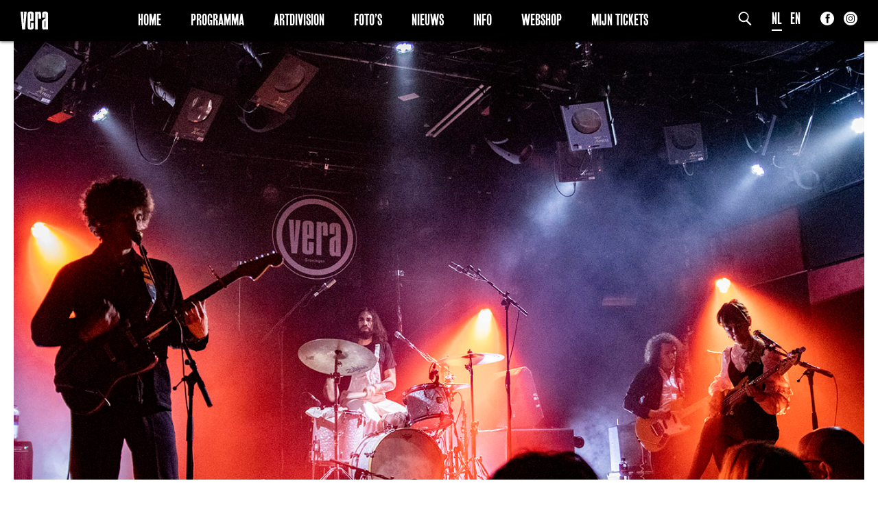

--- FILE ---
content_type: text/html; charset=UTF-8
request_url: https://www.vera-groningen.nl/fotogalerij/ron-gallo/0a03f6d7-7dbb-4793-b951-a5a9d62ce5ee/
body_size: 9797
content:
<!doctype html>
<html lang="nl-NL">
<head>
	<meta charset="UTF-8">

	<meta http-equiv="X-UA-Compatible" content="IE=edge">

	<meta name="HandheldFriendly" content="True">
	<meta name="MobileOptimized" content="320">
	<meta name="viewport" content="width=device-width, initial-scale=1.0"/>

	<!--[if lt IE 9]>
	<script src="https://www.vera-groningen.nl/wp/../vera/assets/js/html5.js"></script>
	<![endif]-->
    <script type="text/javascript"> var ajaxurl = 'https://www.vera-groningen.nl/wp/wp-admin/admin-ajax.php'; </script>
	<meta name='robots' content='index, follow, max-image-preview:large, max-snippet:-1, max-video-preview:-1' />

	<!-- This site is optimized with the Yoast SEO plugin v26.7 - https://yoast.com/wordpress/plugins/seo/ -->
	<title>0A03F6D7-7DBB-4793-B951-A5A9D62CE5EE - Vera</title>
	<link rel="canonical" href="https://www.vera-groningen.nl/fotogalerij/ron-gallo/0a03f6d7-7dbb-4793-b951-a5a9d62ce5ee/" />
	<meta property="og:locale" content="nl_NL" />
	<meta property="og:type" content="article" />
	<meta property="og:title" content="0A03F6D7-7DBB-4793-B951-A5A9D62CE5EE - Vera" />
	<meta property="og:url" content="https://www.vera-groningen.nl/fotogalerij/ron-gallo/0a03f6d7-7dbb-4793-b951-a5a9d62ce5ee/" />
	<meta property="og:site_name" content="Vera" />
	<meta property="og:image" content="https://www.vera-groningen.nl/fotogalerij/ron-gallo/0a03f6d7-7dbb-4793-b951-a5a9d62ce5ee" />
	<meta property="og:image:width" content="1" />
	<meta property="og:image:height" content="1" />
	<meta property="og:image:type" content="image/jpeg" />
	<meta name="twitter:card" content="summary_large_image" />
	<script type="application/ld+json" class="yoast-schema-graph">{"@context":"https://schema.org","@graph":[{"@type":"WebPage","@id":"https://www.vera-groningen.nl/fotogalerij/ron-gallo/0a03f6d7-7dbb-4793-b951-a5a9d62ce5ee/","url":"https://www.vera-groningen.nl/fotogalerij/ron-gallo/0a03f6d7-7dbb-4793-b951-a5a9d62ce5ee/","name":"0A03F6D7-7DBB-4793-B951-A5A9D62CE5EE - Vera","isPartOf":{"@id":"https://www.vera-groningen.nl/#website"},"primaryImageOfPage":{"@id":"https://www.vera-groningen.nl/fotogalerij/ron-gallo/0a03f6d7-7dbb-4793-b951-a5a9d62ce5ee/#primaryimage"},"image":{"@id":"https://www.vera-groningen.nl/fotogalerij/ron-gallo/0a03f6d7-7dbb-4793-b951-a5a9d62ce5ee/#primaryimage"},"thumbnailUrl":"https://cdn.vera-groningen.nl/2023/05/0A03F6D7-7DBB-4793-B951-A5A9D62CE5EE.jpeg","datePublished":"2023-05-20T20:27:19+00:00","breadcrumb":{"@id":"https://www.vera-groningen.nl/fotogalerij/ron-gallo/0a03f6d7-7dbb-4793-b951-a5a9d62ce5ee/#breadcrumb"},"inLanguage":"nl-NL","potentialAction":[{"@type":"ReadAction","target":["https://www.vera-groningen.nl/fotogalerij/ron-gallo/0a03f6d7-7dbb-4793-b951-a5a9d62ce5ee/"]}]},{"@type":"ImageObject","inLanguage":"nl-NL","@id":"https://www.vera-groningen.nl/fotogalerij/ron-gallo/0a03f6d7-7dbb-4793-b951-a5a9d62ce5ee/#primaryimage","url":"https://cdn.vera-groningen.nl/2023/05/0A03F6D7-7DBB-4793-B951-A5A9D62CE5EE.jpeg","contentUrl":"https://cdn.vera-groningen.nl/2023/05/0A03F6D7-7DBB-4793-B951-A5A9D62CE5EE.jpeg"},{"@type":"BreadcrumbList","@id":"https://www.vera-groningen.nl/fotogalerij/ron-gallo/0a03f6d7-7dbb-4793-b951-a5a9d62ce5ee/#breadcrumb","itemListElement":[{"@type":"ListItem","position":1,"name":"Home","item":"https://www.vera-groningen.nl/"},{"@type":"ListItem","position":2,"name":"Ron Gallo","item":"https://www.vera-groningen.nl/fotogalerij/ron-gallo/"},{"@type":"ListItem","position":3,"name":"0A03F6D7-7DBB-4793-B951-A5A9D62CE5EE"}]},{"@type":"WebSite","@id":"https://www.vera-groningen.nl/#website","url":"https://www.vera-groningen.nl/","name":"Vera","description":"Vera","potentialAction":[{"@type":"SearchAction","target":{"@type":"EntryPoint","urlTemplate":"https://www.vera-groningen.nl/?s={search_term_string}"},"query-input":{"@type":"PropertyValueSpecification","valueRequired":true,"valueName":"search_term_string"}}],"inLanguage":"nl-NL"}]}</script>
	<!-- / Yoast SEO plugin. -->


<link rel="alternate" type="application/rss+xml" title="Vera &raquo; 0A03F6D7-7DBB-4793-B951-A5A9D62CE5EE reacties feed" href="https://www.vera-groningen.nl/fotogalerij/ron-gallo/0a03f6d7-7dbb-4793-b951-a5a9d62ce5ee/feed/" />
<link rel="alternate" title="oEmbed (JSON)" type="application/json+oembed" href="https://www.vera-groningen.nl/wp-json/oembed/1.0/embed?url=https%3A%2F%2Fwww.vera-groningen.nl%2Ffotogalerij%2Fron-gallo%2F0a03f6d7-7dbb-4793-b951-a5a9d62ce5ee%2F" />
<link rel="alternate" title="oEmbed (XML)" type="text/xml+oembed" href="https://www.vera-groningen.nl/wp-json/oembed/1.0/embed?url=https%3A%2F%2Fwww.vera-groningen.nl%2Ffotogalerij%2Fron-gallo%2F0a03f6d7-7dbb-4793-b951-a5a9d62ce5ee%2F&#038;format=xml" />
		<!-- This site uses the Google Analytics by MonsterInsights plugin v9.11.1 - Using Analytics tracking - https://www.monsterinsights.com/ -->
							<script src="//www.googletagmanager.com/gtag/js?id=G-PT4Z4TL4YV"  data-cfasync="false" data-wpfc-render="false" type="text/javascript" async></script>
			<script data-cfasync="false" data-wpfc-render="false" type="text/javascript">
				var mi_version = '9.11.1';
				var mi_track_user = true;
				var mi_no_track_reason = '';
								var MonsterInsightsDefaultLocations = {"page_location":"https:\/\/www.vera-groningen.nl\/fotogalerij\/ron-gallo\/0a03f6d7-7dbb-4793-b951-a5a9d62ce5ee\/"};
								if ( typeof MonsterInsightsPrivacyGuardFilter === 'function' ) {
					var MonsterInsightsLocations = (typeof MonsterInsightsExcludeQuery === 'object') ? MonsterInsightsPrivacyGuardFilter( MonsterInsightsExcludeQuery ) : MonsterInsightsPrivacyGuardFilter( MonsterInsightsDefaultLocations );
				} else {
					var MonsterInsightsLocations = (typeof MonsterInsightsExcludeQuery === 'object') ? MonsterInsightsExcludeQuery : MonsterInsightsDefaultLocations;
				}

								var disableStrs = [
										'ga-disable-G-PT4Z4TL4YV',
									];

				/* Function to detect opted out users */
				function __gtagTrackerIsOptedOut() {
					for (var index = 0; index < disableStrs.length; index++) {
						if (document.cookie.indexOf(disableStrs[index] + '=true') > -1) {
							return true;
						}
					}

					return false;
				}

				/* Disable tracking if the opt-out cookie exists. */
				if (__gtagTrackerIsOptedOut()) {
					for (var index = 0; index < disableStrs.length; index++) {
						window[disableStrs[index]] = true;
					}
				}

				/* Opt-out function */
				function __gtagTrackerOptout() {
					for (var index = 0; index < disableStrs.length; index++) {
						document.cookie = disableStrs[index] + '=true; expires=Thu, 31 Dec 2099 23:59:59 UTC; path=/';
						window[disableStrs[index]] = true;
					}
				}

				if ('undefined' === typeof gaOptout) {
					function gaOptout() {
						__gtagTrackerOptout();
					}
				}
								window.dataLayer = window.dataLayer || [];

				window.MonsterInsightsDualTracker = {
					helpers: {},
					trackers: {},
				};
				if (mi_track_user) {
					function __gtagDataLayer() {
						dataLayer.push(arguments);
					}

					function __gtagTracker(type, name, parameters) {
						if (!parameters) {
							parameters = {};
						}

						if (parameters.send_to) {
							__gtagDataLayer.apply(null, arguments);
							return;
						}

						if (type === 'event') {
														parameters.send_to = monsterinsights_frontend.v4_id;
							var hookName = name;
							if (typeof parameters['event_category'] !== 'undefined') {
								hookName = parameters['event_category'] + ':' + name;
							}

							if (typeof MonsterInsightsDualTracker.trackers[hookName] !== 'undefined') {
								MonsterInsightsDualTracker.trackers[hookName](parameters);
							} else {
								__gtagDataLayer('event', name, parameters);
							}
							
						} else {
							__gtagDataLayer.apply(null, arguments);
						}
					}

					__gtagTracker('js', new Date());
					__gtagTracker('set', {
						'developer_id.dZGIzZG': true,
											});
					if ( MonsterInsightsLocations.page_location ) {
						__gtagTracker('set', MonsterInsightsLocations);
					}
										__gtagTracker('config', 'G-PT4Z4TL4YV', {"forceSSL":"true"} );
										window.gtag = __gtagTracker;										(function () {
						/* https://developers.google.com/analytics/devguides/collection/analyticsjs/ */
						/* ga and __gaTracker compatibility shim. */
						var noopfn = function () {
							return null;
						};
						var newtracker = function () {
							return new Tracker();
						};
						var Tracker = function () {
							return null;
						};
						var p = Tracker.prototype;
						p.get = noopfn;
						p.set = noopfn;
						p.send = function () {
							var args = Array.prototype.slice.call(arguments);
							args.unshift('send');
							__gaTracker.apply(null, args);
						};
						var __gaTracker = function () {
							var len = arguments.length;
							if (len === 0) {
								return;
							}
							var f = arguments[len - 1];
							if (typeof f !== 'object' || f === null || typeof f.hitCallback !== 'function') {
								if ('send' === arguments[0]) {
									var hitConverted, hitObject = false, action;
									if ('event' === arguments[1]) {
										if ('undefined' !== typeof arguments[3]) {
											hitObject = {
												'eventAction': arguments[3],
												'eventCategory': arguments[2],
												'eventLabel': arguments[4],
												'value': arguments[5] ? arguments[5] : 1,
											}
										}
									}
									if ('pageview' === arguments[1]) {
										if ('undefined' !== typeof arguments[2]) {
											hitObject = {
												'eventAction': 'page_view',
												'page_path': arguments[2],
											}
										}
									}
									if (typeof arguments[2] === 'object') {
										hitObject = arguments[2];
									}
									if (typeof arguments[5] === 'object') {
										Object.assign(hitObject, arguments[5]);
									}
									if ('undefined' !== typeof arguments[1].hitType) {
										hitObject = arguments[1];
										if ('pageview' === hitObject.hitType) {
											hitObject.eventAction = 'page_view';
										}
									}
									if (hitObject) {
										action = 'timing' === arguments[1].hitType ? 'timing_complete' : hitObject.eventAction;
										hitConverted = mapArgs(hitObject);
										__gtagTracker('event', action, hitConverted);
									}
								}
								return;
							}

							function mapArgs(args) {
								var arg, hit = {};
								var gaMap = {
									'eventCategory': 'event_category',
									'eventAction': 'event_action',
									'eventLabel': 'event_label',
									'eventValue': 'event_value',
									'nonInteraction': 'non_interaction',
									'timingCategory': 'event_category',
									'timingVar': 'name',
									'timingValue': 'value',
									'timingLabel': 'event_label',
									'page': 'page_path',
									'location': 'page_location',
									'title': 'page_title',
									'referrer' : 'page_referrer',
								};
								for (arg in args) {
																		if (!(!args.hasOwnProperty(arg) || !gaMap.hasOwnProperty(arg))) {
										hit[gaMap[arg]] = args[arg];
									} else {
										hit[arg] = args[arg];
									}
								}
								return hit;
							}

							try {
								f.hitCallback();
							} catch (ex) {
							}
						};
						__gaTracker.create = newtracker;
						__gaTracker.getByName = newtracker;
						__gaTracker.getAll = function () {
							return [];
						};
						__gaTracker.remove = noopfn;
						__gaTracker.loaded = true;
						window['__gaTracker'] = __gaTracker;
					})();
									} else {
										console.log("");
					(function () {
						function __gtagTracker() {
							return null;
						}

						window['__gtagTracker'] = __gtagTracker;
						window['gtag'] = __gtagTracker;
					})();
									}
			</script>
							<!-- / Google Analytics by MonsterInsights -->
		<style id='wp-img-auto-sizes-contain-inline-css' type='text/css'>
img:is([sizes=auto i],[sizes^="auto," i]){contain-intrinsic-size:3000px 1500px}
/*# sourceURL=wp-img-auto-sizes-contain-inline-css */
</style>
<style id='wp-emoji-styles-inline-css' type='text/css'>

	img.wp-smiley, img.emoji {
		display: inline !important;
		border: none !important;
		box-shadow: none !important;
		height: 1em !important;
		width: 1em !important;
		margin: 0 0.07em !important;
		vertical-align: -0.1em !important;
		background: none !important;
		padding: 0 !important;
	}
/*# sourceURL=wp-emoji-styles-inline-css */
</style>
<style id='wp-block-library-inline-css' type='text/css'>
:root{--wp-block-synced-color:#7a00df;--wp-block-synced-color--rgb:122,0,223;--wp-bound-block-color:var(--wp-block-synced-color);--wp-editor-canvas-background:#ddd;--wp-admin-theme-color:#007cba;--wp-admin-theme-color--rgb:0,124,186;--wp-admin-theme-color-darker-10:#006ba1;--wp-admin-theme-color-darker-10--rgb:0,107,160.5;--wp-admin-theme-color-darker-20:#005a87;--wp-admin-theme-color-darker-20--rgb:0,90,135;--wp-admin-border-width-focus:2px}@media (min-resolution:192dpi){:root{--wp-admin-border-width-focus:1.5px}}.wp-element-button{cursor:pointer}:root .has-very-light-gray-background-color{background-color:#eee}:root .has-very-dark-gray-background-color{background-color:#313131}:root .has-very-light-gray-color{color:#eee}:root .has-very-dark-gray-color{color:#313131}:root .has-vivid-green-cyan-to-vivid-cyan-blue-gradient-background{background:linear-gradient(135deg,#00d084,#0693e3)}:root .has-purple-crush-gradient-background{background:linear-gradient(135deg,#34e2e4,#4721fb 50%,#ab1dfe)}:root .has-hazy-dawn-gradient-background{background:linear-gradient(135deg,#faaca8,#dad0ec)}:root .has-subdued-olive-gradient-background{background:linear-gradient(135deg,#fafae1,#67a671)}:root .has-atomic-cream-gradient-background{background:linear-gradient(135deg,#fdd79a,#004a59)}:root .has-nightshade-gradient-background{background:linear-gradient(135deg,#330968,#31cdcf)}:root .has-midnight-gradient-background{background:linear-gradient(135deg,#020381,#2874fc)}:root{--wp--preset--font-size--normal:16px;--wp--preset--font-size--huge:42px}.has-regular-font-size{font-size:1em}.has-larger-font-size{font-size:2.625em}.has-normal-font-size{font-size:var(--wp--preset--font-size--normal)}.has-huge-font-size{font-size:var(--wp--preset--font-size--huge)}.has-text-align-center{text-align:center}.has-text-align-left{text-align:left}.has-text-align-right{text-align:right}.has-fit-text{white-space:nowrap!important}#end-resizable-editor-section{display:none}.aligncenter{clear:both}.items-justified-left{justify-content:flex-start}.items-justified-center{justify-content:center}.items-justified-right{justify-content:flex-end}.items-justified-space-between{justify-content:space-between}.screen-reader-text{border:0;clip-path:inset(50%);height:1px;margin:-1px;overflow:hidden;padding:0;position:absolute;width:1px;word-wrap:normal!important}.screen-reader-text:focus{background-color:#ddd;clip-path:none;color:#444;display:block;font-size:1em;height:auto;left:5px;line-height:normal;padding:15px 23px 14px;text-decoration:none;top:5px;width:auto;z-index:100000}html :where(.has-border-color){border-style:solid}html :where([style*=border-top-color]){border-top-style:solid}html :where([style*=border-right-color]){border-right-style:solid}html :where([style*=border-bottom-color]){border-bottom-style:solid}html :where([style*=border-left-color]){border-left-style:solid}html :where([style*=border-width]){border-style:solid}html :where([style*=border-top-width]){border-top-style:solid}html :where([style*=border-right-width]){border-right-style:solid}html :where([style*=border-bottom-width]){border-bottom-style:solid}html :where([style*=border-left-width]){border-left-style:solid}html :where(img[class*=wp-image-]){height:auto;max-width:100%}:where(figure){margin:0 0 1em}html :where(.is-position-sticky){--wp-admin--admin-bar--position-offset:var(--wp-admin--admin-bar--height,0px)}@media screen and (max-width:600px){html :where(.is-position-sticky){--wp-admin--admin-bar--position-offset:0px}}

/*# sourceURL=wp-block-library-inline-css */
</style><style id='global-styles-inline-css' type='text/css'>
:root{--wp--preset--aspect-ratio--square: 1;--wp--preset--aspect-ratio--4-3: 4/3;--wp--preset--aspect-ratio--3-4: 3/4;--wp--preset--aspect-ratio--3-2: 3/2;--wp--preset--aspect-ratio--2-3: 2/3;--wp--preset--aspect-ratio--16-9: 16/9;--wp--preset--aspect-ratio--9-16: 9/16;--wp--preset--color--black: #000000;--wp--preset--color--cyan-bluish-gray: #abb8c3;--wp--preset--color--white: #ffffff;--wp--preset--color--pale-pink: #f78da7;--wp--preset--color--vivid-red: #cf2e2e;--wp--preset--color--luminous-vivid-orange: #ff6900;--wp--preset--color--luminous-vivid-amber: #fcb900;--wp--preset--color--light-green-cyan: #7bdcb5;--wp--preset--color--vivid-green-cyan: #00d084;--wp--preset--color--pale-cyan-blue: #8ed1fc;--wp--preset--color--vivid-cyan-blue: #0693e3;--wp--preset--color--vivid-purple: #9b51e0;--wp--preset--gradient--vivid-cyan-blue-to-vivid-purple: linear-gradient(135deg,rgb(6,147,227) 0%,rgb(155,81,224) 100%);--wp--preset--gradient--light-green-cyan-to-vivid-green-cyan: linear-gradient(135deg,rgb(122,220,180) 0%,rgb(0,208,130) 100%);--wp--preset--gradient--luminous-vivid-amber-to-luminous-vivid-orange: linear-gradient(135deg,rgb(252,185,0) 0%,rgb(255,105,0) 100%);--wp--preset--gradient--luminous-vivid-orange-to-vivid-red: linear-gradient(135deg,rgb(255,105,0) 0%,rgb(207,46,46) 100%);--wp--preset--gradient--very-light-gray-to-cyan-bluish-gray: linear-gradient(135deg,rgb(238,238,238) 0%,rgb(169,184,195) 100%);--wp--preset--gradient--cool-to-warm-spectrum: linear-gradient(135deg,rgb(74,234,220) 0%,rgb(151,120,209) 20%,rgb(207,42,186) 40%,rgb(238,44,130) 60%,rgb(251,105,98) 80%,rgb(254,248,76) 100%);--wp--preset--gradient--blush-light-purple: linear-gradient(135deg,rgb(255,206,236) 0%,rgb(152,150,240) 100%);--wp--preset--gradient--blush-bordeaux: linear-gradient(135deg,rgb(254,205,165) 0%,rgb(254,45,45) 50%,rgb(107,0,62) 100%);--wp--preset--gradient--luminous-dusk: linear-gradient(135deg,rgb(255,203,112) 0%,rgb(199,81,192) 50%,rgb(65,88,208) 100%);--wp--preset--gradient--pale-ocean: linear-gradient(135deg,rgb(255,245,203) 0%,rgb(182,227,212) 50%,rgb(51,167,181) 100%);--wp--preset--gradient--electric-grass: linear-gradient(135deg,rgb(202,248,128) 0%,rgb(113,206,126) 100%);--wp--preset--gradient--midnight: linear-gradient(135deg,rgb(2,3,129) 0%,rgb(40,116,252) 100%);--wp--preset--font-size--small: 13px;--wp--preset--font-size--medium: 20px;--wp--preset--font-size--large: 36px;--wp--preset--font-size--x-large: 42px;--wp--preset--spacing--20: 0.44rem;--wp--preset--spacing--30: 0.67rem;--wp--preset--spacing--40: 1rem;--wp--preset--spacing--50: 1.5rem;--wp--preset--spacing--60: 2.25rem;--wp--preset--spacing--70: 3.38rem;--wp--preset--spacing--80: 5.06rem;--wp--preset--shadow--natural: 6px 6px 9px rgba(0, 0, 0, 0.2);--wp--preset--shadow--deep: 12px 12px 50px rgba(0, 0, 0, 0.4);--wp--preset--shadow--sharp: 6px 6px 0px rgba(0, 0, 0, 0.2);--wp--preset--shadow--outlined: 6px 6px 0px -3px rgb(255, 255, 255), 6px 6px rgb(0, 0, 0);--wp--preset--shadow--crisp: 6px 6px 0px rgb(0, 0, 0);}:where(.is-layout-flex){gap: 0.5em;}:where(.is-layout-grid){gap: 0.5em;}body .is-layout-flex{display: flex;}.is-layout-flex{flex-wrap: wrap;align-items: center;}.is-layout-flex > :is(*, div){margin: 0;}body .is-layout-grid{display: grid;}.is-layout-grid > :is(*, div){margin: 0;}:where(.wp-block-columns.is-layout-flex){gap: 2em;}:where(.wp-block-columns.is-layout-grid){gap: 2em;}:where(.wp-block-post-template.is-layout-flex){gap: 1.25em;}:where(.wp-block-post-template.is-layout-grid){gap: 1.25em;}.has-black-color{color: var(--wp--preset--color--black) !important;}.has-cyan-bluish-gray-color{color: var(--wp--preset--color--cyan-bluish-gray) !important;}.has-white-color{color: var(--wp--preset--color--white) !important;}.has-pale-pink-color{color: var(--wp--preset--color--pale-pink) !important;}.has-vivid-red-color{color: var(--wp--preset--color--vivid-red) !important;}.has-luminous-vivid-orange-color{color: var(--wp--preset--color--luminous-vivid-orange) !important;}.has-luminous-vivid-amber-color{color: var(--wp--preset--color--luminous-vivid-amber) !important;}.has-light-green-cyan-color{color: var(--wp--preset--color--light-green-cyan) !important;}.has-vivid-green-cyan-color{color: var(--wp--preset--color--vivid-green-cyan) !important;}.has-pale-cyan-blue-color{color: var(--wp--preset--color--pale-cyan-blue) !important;}.has-vivid-cyan-blue-color{color: var(--wp--preset--color--vivid-cyan-blue) !important;}.has-vivid-purple-color{color: var(--wp--preset--color--vivid-purple) !important;}.has-black-background-color{background-color: var(--wp--preset--color--black) !important;}.has-cyan-bluish-gray-background-color{background-color: var(--wp--preset--color--cyan-bluish-gray) !important;}.has-white-background-color{background-color: var(--wp--preset--color--white) !important;}.has-pale-pink-background-color{background-color: var(--wp--preset--color--pale-pink) !important;}.has-vivid-red-background-color{background-color: var(--wp--preset--color--vivid-red) !important;}.has-luminous-vivid-orange-background-color{background-color: var(--wp--preset--color--luminous-vivid-orange) !important;}.has-luminous-vivid-amber-background-color{background-color: var(--wp--preset--color--luminous-vivid-amber) !important;}.has-light-green-cyan-background-color{background-color: var(--wp--preset--color--light-green-cyan) !important;}.has-vivid-green-cyan-background-color{background-color: var(--wp--preset--color--vivid-green-cyan) !important;}.has-pale-cyan-blue-background-color{background-color: var(--wp--preset--color--pale-cyan-blue) !important;}.has-vivid-cyan-blue-background-color{background-color: var(--wp--preset--color--vivid-cyan-blue) !important;}.has-vivid-purple-background-color{background-color: var(--wp--preset--color--vivid-purple) !important;}.has-black-border-color{border-color: var(--wp--preset--color--black) !important;}.has-cyan-bluish-gray-border-color{border-color: var(--wp--preset--color--cyan-bluish-gray) !important;}.has-white-border-color{border-color: var(--wp--preset--color--white) !important;}.has-pale-pink-border-color{border-color: var(--wp--preset--color--pale-pink) !important;}.has-vivid-red-border-color{border-color: var(--wp--preset--color--vivid-red) !important;}.has-luminous-vivid-orange-border-color{border-color: var(--wp--preset--color--luminous-vivid-orange) !important;}.has-luminous-vivid-amber-border-color{border-color: var(--wp--preset--color--luminous-vivid-amber) !important;}.has-light-green-cyan-border-color{border-color: var(--wp--preset--color--light-green-cyan) !important;}.has-vivid-green-cyan-border-color{border-color: var(--wp--preset--color--vivid-green-cyan) !important;}.has-pale-cyan-blue-border-color{border-color: var(--wp--preset--color--pale-cyan-blue) !important;}.has-vivid-cyan-blue-border-color{border-color: var(--wp--preset--color--vivid-cyan-blue) !important;}.has-vivid-purple-border-color{border-color: var(--wp--preset--color--vivid-purple) !important;}.has-vivid-cyan-blue-to-vivid-purple-gradient-background{background: var(--wp--preset--gradient--vivid-cyan-blue-to-vivid-purple) !important;}.has-light-green-cyan-to-vivid-green-cyan-gradient-background{background: var(--wp--preset--gradient--light-green-cyan-to-vivid-green-cyan) !important;}.has-luminous-vivid-amber-to-luminous-vivid-orange-gradient-background{background: var(--wp--preset--gradient--luminous-vivid-amber-to-luminous-vivid-orange) !important;}.has-luminous-vivid-orange-to-vivid-red-gradient-background{background: var(--wp--preset--gradient--luminous-vivid-orange-to-vivid-red) !important;}.has-very-light-gray-to-cyan-bluish-gray-gradient-background{background: var(--wp--preset--gradient--very-light-gray-to-cyan-bluish-gray) !important;}.has-cool-to-warm-spectrum-gradient-background{background: var(--wp--preset--gradient--cool-to-warm-spectrum) !important;}.has-blush-light-purple-gradient-background{background: var(--wp--preset--gradient--blush-light-purple) !important;}.has-blush-bordeaux-gradient-background{background: var(--wp--preset--gradient--blush-bordeaux) !important;}.has-luminous-dusk-gradient-background{background: var(--wp--preset--gradient--luminous-dusk) !important;}.has-pale-ocean-gradient-background{background: var(--wp--preset--gradient--pale-ocean) !important;}.has-electric-grass-gradient-background{background: var(--wp--preset--gradient--electric-grass) !important;}.has-midnight-gradient-background{background: var(--wp--preset--gradient--midnight) !important;}.has-small-font-size{font-size: var(--wp--preset--font-size--small) !important;}.has-medium-font-size{font-size: var(--wp--preset--font-size--medium) !important;}.has-large-font-size{font-size: var(--wp--preset--font-size--large) !important;}.has-x-large-font-size{font-size: var(--wp--preset--font-size--x-large) !important;}
/*# sourceURL=global-styles-inline-css */
</style>

<style id='classic-theme-styles-inline-css' type='text/css'>
/*! This file is auto-generated */
.wp-block-button__link{color:#fff;background-color:#32373c;border-radius:9999px;box-shadow:none;text-decoration:none;padding:calc(.667em + 2px) calc(1.333em + 2px);font-size:1.125em}.wp-block-file__button{background:#32373c;color:#fff;text-decoration:none}
/*# sourceURL=/wp-includes/css/classic-themes.min.css */
</style>
<link rel='stylesheet' id='app-css' href='https://www.vera-groningen.nl/wp/../vera/assets/css/app.css?ver=1.5' type='text/css' media='all' />
<link rel='stylesheet' id='dashicons-css' href='https://www.vera-groningen.nl/wp/wp-includes/css/dashicons.min.css?ver=6.9' type='text/css' media='all' />
<script type="text/javascript" src="https://www.vera-groningen.nl/content/plugins/google-analytics-for-wordpress/assets/js/frontend-gtag.min.js?ver=9.11.1" id="monsterinsights-frontend-script-js" async="async" data-wp-strategy="async"></script>
<script data-cfasync="false" data-wpfc-render="false" type="text/javascript" id='monsterinsights-frontend-script-js-extra'>/* <![CDATA[ */
var monsterinsights_frontend = {"js_events_tracking":"true","download_extensions":"","inbound_paths":"[]","home_url":"https:\/\/www.vera-groningen.nl","hash_tracking":"false","v4_id":"G-PT4Z4TL4YV"};/* ]]> */
</script>
<link rel="https://api.w.org/" href="https://www.vera-groningen.nl/wp-json/" /><link rel="alternate" title="JSON" type="application/json" href="https://www.vera-groningen.nl/wp-json/wp/v2/media/124885" /><link rel="EditURI" type="application/rsd+xml" title="RSD" href="https://www.vera-groningen.nl/wp/xmlrpc.php?rsd" />
<meta name="generator" content="WordPress 6.9" />
<link rel='shortlink' href='https://www.vera-groningen.nl/?p=124885' />
    <!--[if IE]><link rel="shortcut icon" sizes="16x16 32x32 48x48 64x64" href="https://www.vera-groningen.nl/wp/../vera/assets/img/favicon.ico" type="image/x-icon" /><![endif]-->
    <link href="//webfonts3.radimpesko.com/RP-W-d2166adf-558c-4242-9508-3af449c30a36" rel="stylesheet">
    <link rel="icon" sizes="16x16 32x32 48x48 64x64" href="https://www.vera-groningen.nl/wp/../vera/assets/img/favicon.png" type="image/png" />
    <link rel="apple-touch-icon" href="https://www.vera-groningen.nl/wp/../vera/assets/img/favicon.png" type="image/png" />
    <link rel="apple-touch-icon-precomposed" href="https://www.vera-groningen.nl/wp/../vera/assets/img/favicon.png" type="image/png" />
    <meta name="application-name" content="Vera" />
    <meta name="msapplication-TileImage" content="https://www.vera-groningen.nl/wp/../vera/assets/img/favicon.png" />
    <meta name="msapplication-TileColor" content="#2A2A2A">
    </head>
<body id="body" class="attachment wp-singular attachment-template-default single single-attachment postid-124885 attachmentid-124885 attachment-jpeg wp-theme-vera">
<a href="#" class="topbutton"></a>
<header id="header" class="header active active">
    <div class="menubar">
        <div class="row nopad">
            <div class="col-xs-60 nopad bar-wrap">
                <div class="left-side">
                    <div class="aligned-content">
                        <a href="https://www.vera-groningen.nl?lang=nl"><img class="header-logo" src="https://www.vera-groningen.nl/wp/../vera/assets/img/logo-black.svg" /></a>
                    </div>
                </div>
                <div class="right-side">
                    <div class="aligned-content">
                        <form class="search" action="https://www.vera-groningen.nl"><input type="hidden" name="lang" value="nl" /><input class="field" placeholder="zoekterm" name="s" type="text" required/><input class="submit" name="submit" alt="S" type="image" src="https://www.vera-groningen.nl/wp/../vera/assets/img/search.svg" /></form>
                        <div id="languages" class="languages"><a class="current-menu-item" href="/fotogalerij/ron-gallo/0a03f6d7-7dbb-4793-b951-a5a9d62ce5ee/?lang=nl" title="Nederlands">NL</a>&nbsp;&nbsp;&nbsp;<a class="" href="/fotogalerij/ron-gallo/0a03f6d7-7dbb-4793-b951-a5a9d62ce5ee/?lang=en" title="English">EN</a></div>
                        <div class="social-links">
    <div class="to-md-bottom">
        <a class="icon-link facebook" target="_blank" href="https://www.facebook.com/veragroningen/"><img src="https://www.vera-groningen.nl/wp/../vera/assets/img/social/facebook-dark.svg"/></a><a class="icon-link instagram" target="_blank" href="https://www.instagram.com/veragroningen/"><img src="https://www.vera-groningen.nl/wp/../vera/assets/img/social/instagram-dark.svg"/></a>    </div>
</div>
                        <div class="visible-sm-down" id="menu-toggler"><a href="#"><i class="fa fa-bars"></i></a></div>
                    </div>
                </div>
                <nav class="center">
                    <div class="aligned-content">
                        <div class="menu-main-menu-nl-container"><ul id="menu-main-menu-nl" class="menu"><li id="menu-item-88343" class="menu-item menu-item-type-post_type menu-item-object-page menu-item-home menu-item-88343"><a href="https://www.vera-groningen.nl/">Home</a></li>
<li id="menu-item-85731" class="menu-item menu-item-type-post_type menu-item-object-page menu-item-85731"><a href="https://www.vera-groningen.nl/programma/">Programma</a></li>
<li id="menu-item-85730" class="menu-item menu-item-type-post_type menu-item-object-page menu-item-85730"><a href="https://www.vera-groningen.nl/art-division/">Artdivision</a></li>
<li id="menu-item-85733" class="menu-item menu-item-type-post_type menu-item-object-page menu-item-85733"><a href="https://www.vera-groningen.nl/photos/">Foto&#8217;s</a></li>
<li id="menu-item-108009" class="menu-item menu-item-type-post_type menu-item-object-page menu-item-108009"><a href="https://www.vera-groningen.nl/nieuws/">Nieuws</a></li>
<li id="menu-item-85734" class="menu-item menu-item-type-post_type menu-item-object-page menu-item-85734"><a href="https://www.vera-groningen.nl/info-pages/">Info</a></li>
<li id="menu-item-148321" class="menu-item menu-item-type-post_type menu-item-object-page menu-item-148321"><a href="https://www.vera-groningen.nl/webshop/">Webshop</a></li>
<li id="menu-item-130814" class="menu-item menu-item-type-post_type menu-item-object-page menu-item-130814"><a href="https://www.vera-groningen.nl/mijn-tickets/">Mijn Tickets</a></li>
</ul></div>                    </div>
                </nav>
            </div>
        </div>
    </div>
</header>

<main id="main">

    <div id="background-wrapper">
        <section class="container top-highlight parallax" id="top-highlight">
            <div class="image background" style="background-image: url('https://cdn.vera-groningen.nl/2023/05/0A03F6D7-7DBB-4793-B951-A5A9D62CE5EE.jpeg');"></div>
        </section>
    </div>

<div id="sides-background"  >
    
    <article class="container">
        <div class="row bg-white">
            <div class="col-xs-60 col-lg-44 col-lg-offset-8 fade-in">
                <div class="top-text">
                    <div class="date">Saturday 20 May</div>
                            <h3 class="artist">0A03F6D7-7DBB-4793-B951-A5A9D62CE5EE</h3>
                        </div>
                <div class="main-content">
                    <div class="button-with-share">
                        
<div id="left-buttons">
    <!-- Thanks to https://simplesharebuttons.com/html-share-buttons/ for the links -->
    <div id="share-buttons">
        <a id="share-toggler" class="link" href="#">
            <img class="icon" src="https://www.vera-groningen.nl/wp/../vera/assets/img/social/share.svg" title="Share" />
        </a>
        <!-- Facebook -->
        <a class="link togglable" href="https://www.facebook.com/sharer.php?u=https://www.vera-groningen.nl//fotogalerij/ron-gallo/0a03f6d7-7dbb-4793-b951-a5a9d62ce5ee/" target="_blank">
            <img class="icon" src="https://www.vera-groningen.nl/wp/../vera/assets/img/social/facebook.svg" title="Facebook" />
        </a>
        <!-- Twitter -->
        <a class="link togglable"href="https://twitter.com/share?url=https://www.vera-groningen.nl//fotogalerij/ron-gallo/0a03f6d7-7dbb-4793-b951-a5a9d62ce5ee/&amp;text=0A03F6D7-7DBB-4793-B951-A5A9D62CE5EE&amp;hashtags=vera-groningen" target="_blank">
            <img class="icon" src="https://www.vera-groningen.nl/wp/../vera/assets/img/social/twitter.svg" title="Twitter" />
        </a>
    </div>
        </div>
                    </div>
                                    </div>
            </div>
        </div>
    </article>
</div>
            <footer class="footer">
    <div class="container">
                    <div class="row" id="info">
                                    <div class="column-content col-xs-60 col-sm-30 col-md-20 col-lg-12">
                        <h4 class="footer-title">VERA / CLUB FOR<br />
THE INTERNATIONAL<br />
POP UNDERGROUND</h4>
                    </div>
                                    <div class="column-content col-xs-60 col-sm-30 col-md-20 col-lg-12">
                        <p>Oosterstraat 44<br />
9711 NV Groningen<br />
Nederland<br />
050 313 46 81<br />
<a href="https://www.vera-groningen.nl/info/info/" target="_blank" rel="noopener">contact</a></p>
<p>&nbsp;</p>
                    </div>
                                    <div class="column-content col-xs-60 col-sm-30 col-md-20 col-lg-12">
                        <p>Openingstijden:<br />
<a href="https://www.vera-groningen.nl/programma/">Zie het event</a></p>
<p>Kelderbar:<br />
Check de openingstijden <a href="https://www.vera-groningen.nl/info/route-parkeren/?lang=nl">hier</a></p>
                    </div>
                                    <div class="column-content col-xs-60 col-sm-30 col-md-20 col-lg-12">
                        <p><a href="https://www.vera-groningen.nl/nieuwsbrief/?lang=nl" target="_blank" rel="noopener">Nieuwsbrief:</a><br />
Op de hoogte blijven van de nieuwste bevestigingen?<br />
<a class="arrowed-link" href="https://www.vera-groningen.nl/nieuwsbrief/?lang=nl" target="_blank" rel="noopener">Schrijf je hier in</a><br />
voor onze wekelijkse nieuwsbrief.</p>
                    </div>
                                    <div class="column-content col-xs-60 col-sm-30 col-md-20 col-lg-12">
                        <p>Webdesign: <a href="http://www.shootmedia.nl/" target="_blank" rel="noopener">Shootmedia</a></p>
                    </div>
                            </div>
                            <div class="row" id="bottom">
                <div class="col-xs-60 nopad brand-logos">
                    <h3 class='partners'>Partners:</h3>
                                            <a href="http://www.simplon.nl" target="_blank">                            <img class="logo-image" src="https://cdn.vera-groningen.nl/2017/11/simplon-100x83.png" />
                        </a>                                            <a href="https://gemeente.groningen.nl/" target="_blank">                            <img class="logo-image" src="https://cdn.vera-groningen.nl/2017/11/gem-groningen-100x83.png" />
                        </a>                                            <a href="https://quiet.nl/groningen/" target="_blank">                            <img class="logo-image" src="https://cdn.vera-groningen.nl/2020/01/quiet-100x83.png" />
                        </a>                                            <a href="https://www.shootmedia.nl/" target="_blank">                            <img class="logo-image" src="https://cdn.vera-groningen.nl/2021/05/shoot.png" />
                        </a>                                                                        <img class="logo-image" src="https://cdn.vera-groningen.nl/2024/12/cultuurfonds-2.png" />
                                                                    <a href="https://fondspodiumkunsten.nl/" target="_blank">                            <img class="logo-image" src="https://cdn.vera-groningen.nl/2023/02/FPK2.png" />
                        </a>                                    </div>
            </div>
            </div>
</footer>
		</main>
        <script type="speculationrules">
{"prefetch":[{"source":"document","where":{"and":[{"href_matches":"/*"},{"not":{"href_matches":["/wp/wp-*.php","/wp/wp-admin/*","/content/uploads/*","/content/*","/content/plugins/*","/wp/../vera/*","/*\\?(.+)"]}},{"not":{"selector_matches":"a[rel~=\"nofollow\"]"}},{"not":{"selector_matches":".no-prefetch, .no-prefetch a"}}]},"eagerness":"conservative"}]}
</script>
<script type="text/javascript" src="https://www.vera-groningen.nl/wp/../vera/assets/js/app.js" id="app-js"></script>
<script id="wp-emoji-settings" type="application/json">
{"baseUrl":"https://s.w.org/images/core/emoji/17.0.2/72x72/","ext":".png","svgUrl":"https://s.w.org/images/core/emoji/17.0.2/svg/","svgExt":".svg","source":{"concatemoji":"https://www.vera-groningen.nl/wp/wp-includes/js/wp-emoji-release.min.js?ver=6.9"}}
</script>
<script type="module">
/* <![CDATA[ */
/*! This file is auto-generated */
const a=JSON.parse(document.getElementById("wp-emoji-settings").textContent),o=(window._wpemojiSettings=a,"wpEmojiSettingsSupports"),s=["flag","emoji"];function i(e){try{var t={supportTests:e,timestamp:(new Date).valueOf()};sessionStorage.setItem(o,JSON.stringify(t))}catch(e){}}function c(e,t,n){e.clearRect(0,0,e.canvas.width,e.canvas.height),e.fillText(t,0,0);t=new Uint32Array(e.getImageData(0,0,e.canvas.width,e.canvas.height).data);e.clearRect(0,0,e.canvas.width,e.canvas.height),e.fillText(n,0,0);const a=new Uint32Array(e.getImageData(0,0,e.canvas.width,e.canvas.height).data);return t.every((e,t)=>e===a[t])}function p(e,t){e.clearRect(0,0,e.canvas.width,e.canvas.height),e.fillText(t,0,0);var n=e.getImageData(16,16,1,1);for(let e=0;e<n.data.length;e++)if(0!==n.data[e])return!1;return!0}function u(e,t,n,a){switch(t){case"flag":return n(e,"\ud83c\udff3\ufe0f\u200d\u26a7\ufe0f","\ud83c\udff3\ufe0f\u200b\u26a7\ufe0f")?!1:!n(e,"\ud83c\udde8\ud83c\uddf6","\ud83c\udde8\u200b\ud83c\uddf6")&&!n(e,"\ud83c\udff4\udb40\udc67\udb40\udc62\udb40\udc65\udb40\udc6e\udb40\udc67\udb40\udc7f","\ud83c\udff4\u200b\udb40\udc67\u200b\udb40\udc62\u200b\udb40\udc65\u200b\udb40\udc6e\u200b\udb40\udc67\u200b\udb40\udc7f");case"emoji":return!a(e,"\ud83e\u1fac8")}return!1}function f(e,t,n,a){let r;const o=(r="undefined"!=typeof WorkerGlobalScope&&self instanceof WorkerGlobalScope?new OffscreenCanvas(300,150):document.createElement("canvas")).getContext("2d",{willReadFrequently:!0}),s=(o.textBaseline="top",o.font="600 32px Arial",{});return e.forEach(e=>{s[e]=t(o,e,n,a)}),s}function r(e){var t=document.createElement("script");t.src=e,t.defer=!0,document.head.appendChild(t)}a.supports={everything:!0,everythingExceptFlag:!0},new Promise(t=>{let n=function(){try{var e=JSON.parse(sessionStorage.getItem(o));if("object"==typeof e&&"number"==typeof e.timestamp&&(new Date).valueOf()<e.timestamp+604800&&"object"==typeof e.supportTests)return e.supportTests}catch(e){}return null}();if(!n){if("undefined"!=typeof Worker&&"undefined"!=typeof OffscreenCanvas&&"undefined"!=typeof URL&&URL.createObjectURL&&"undefined"!=typeof Blob)try{var e="postMessage("+f.toString()+"("+[JSON.stringify(s),u.toString(),c.toString(),p.toString()].join(",")+"));",a=new Blob([e],{type:"text/javascript"});const r=new Worker(URL.createObjectURL(a),{name:"wpTestEmojiSupports"});return void(r.onmessage=e=>{i(n=e.data),r.terminate(),t(n)})}catch(e){}i(n=f(s,u,c,p))}t(n)}).then(e=>{for(const n in e)a.supports[n]=e[n],a.supports.everything=a.supports.everything&&a.supports[n],"flag"!==n&&(a.supports.everythingExceptFlag=a.supports.everythingExceptFlag&&a.supports[n]);var t;a.supports.everythingExceptFlag=a.supports.everythingExceptFlag&&!a.supports.flag,a.supports.everything||((t=a.source||{}).concatemoji?r(t.concatemoji):t.wpemoji&&t.twemoji&&(r(t.twemoji),r(t.wpemoji)))});
//# sourceURL=https://www.vera-groningen.nl/wp/wp-includes/js/wp-emoji-loader.min.js
/* ]]> */
</script>
	</body>
</html>